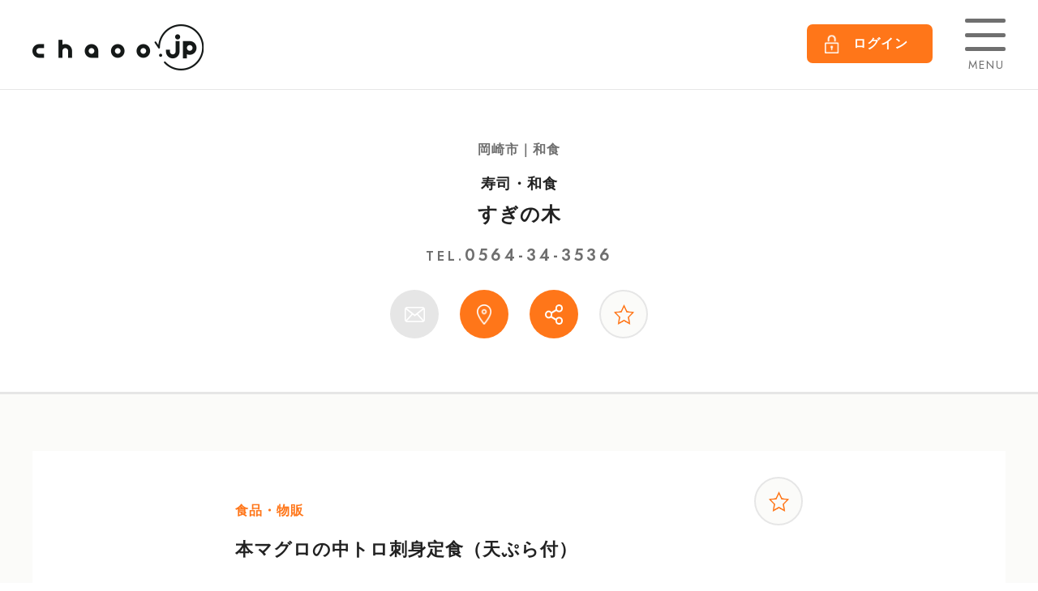

--- FILE ---
content_type: text/html; charset=UTF-8
request_url: https://chaoo.jp/gourmet/shop/suginoki/osusume/6682/
body_size: 6869
content:
<!DOCTYPE html>
<html lang="ja">
<head>
<meta charset="utf-8">
<meta name="viewport" content="width=device-width,initial-scale=1,user-scalable=1,maximum-scale=1">
    
<title>【おすすめ】和食なら岡崎市のすぎの木-本マグロの中トロ刺身定食（天ぷら付） | chaoo.jp</title>
<meta name="description" content="寿司・和食 すぎの木（岡崎市／和食）のおすすめメニュー 本マグロの中トロ刺身定食（天ぷら付）。お昼ご飯タイムでも夜ご飯タイムでもご注文ください。天候不順や仕入れ価格等で提供出来ない場合もあります。" />
<meta name="keywords" content="すぎの木,岡崎市,chaoo" />
<!--[if lt IE 9]>
<script src="http://html5shiv.googlecode.com/svn/trunk/html5.js"></script>
<![endif]-->
<!-- favicon-->
<link rel="icon" href="https://chaoo.jp/img/common/favicon.ico" sizes="any"><!-- 32×32 -->
<link rel="icon" href="https://chaoo.jp/img/common/icon.svg" type="image/svg+xml">
<link rel="apple-touch-icon" href="https://chaoo.jp/img/common/apple-touch-icon.png"><!-- 180×180 -->
<link rel="icon" type="image/png" href="https://chaoo.jp/img/common/favicon-192.png" sizes="192x192">
<link rel="icon" type="image/png" href="https://chaoo.jp/img/common/favicon-512.png" sizes="512x512">
<link rel="stylesheet" type="text/css" href="https://chaoo.jp/css/common.css">
<link rel="stylesheet" type="text/css" href="https://chaoo.jp/css/shop.css">
<script src="https://chaoo.jp/js/jquery-3.6.0.min.js"></script>
<script src="https://chaoo.jp/js/common.js"></script>

<script src="https://chaoo.jp/js/script.js"></script>
<!-- 解析タグの埋め込み  ============================ -->


<!-- Google Tag Manager -->
<script>(function(w,d,s,l,i){w[l]=w[l]||[];w[l].push({'gtm.start':
new Date().getTime(),event:'gtm.js'});var f=d.getElementsByTagName(s)[0],
j=d.createElement(s),dl=l!='dataLayer'?'&l='+l:'';j.async=true;j.src=
'https://www.googletagmanager.com/gtm.js?id='+i+dl;f.parentNode.insertBefore(j,f);
})(window,document,'script','dataLayer','GTM-TT3MH3K');</script>
<!-- End Google Tag Manager -->


<!-- Google Tag Manager (noscript) -->
<noscript><iframe src="https://www.googletagmanager.com/ns.html?id=GTM-TT3MH3K"
height="0" width="0" style="display:none;visibility:hidden"></iframe></noscript>
<!-- End Google Tag Manager (noscript) -->

<meta name="google-site-verification" content="ic0zD4_43Ym1b7kgxQsiiORGcajZlT1t4HwqKW1YMoM" />



</head>

<body class="preload">
<!-- wrapper start   /  ============================  -->
<div class="l-wrapper">
    
        <!-- header start   /  ============================  -->
    <header class="head">
        <div class="l-inner flex both">
            <p class="head-logo"><a href="https://chaoo.jp/"><img src="https://chaoo.jp/img/common/c-logo.png" alt="chaoo.jp" srcset="https://chaoo.jp/img/common/c-logo.png 1x , https://chaoo.jp/img/common/c-logo@2x.png 2x"></a></p >
            <div class="head-menu flex both">
                                                <p class="head-menu-login"><a href="https://chaoo.jp/member/login/"><span>ログイン</span></a></p>
                                <p class="is-hamburger"><span class="line"></span><span class="line"></span><span class="line"></span><span class="name">MENU</span></p>
            </div>
        </div>
    </header>


      <!-- nav start   /  ============================  -->

    <nav class="globalnav">
        <div class="globalnav-box">
            <h2 class="nav-logo"><a href="https://chaoo.jp/"><img src="https://chaoo.jp/img/common/c-logo.png" alt="chaoo.jp" srcset="https://chaoo.jp/img/common/c-logo.png 1x , https://chaoo.jp/img/common/c-logo@2x.png 2x"></a></h2>
            <p class="is-hamburger"><span class="line"></span><span class="line"></span><span class="line"></span></p>
            <h3 class="nav-title">会員機能</h3>
            <ul class="nav-link-list member">
                                                <li><a href="https://chaoo.jp/member/login/"><span class="sub">アカウントをお持ちのお客様</span>ログイン</a></li>
                <li><a href="https://chaoo.jp/member/guidance/"><span class="sub">まだ登録してない方はこちら</span>新規登録</a>
                </li>
                            </ul>
            <!-- ログイン後 >
            <h3 class="nav-title">会員機能</h3>
            <ul class="nav-link-list">
                <li><a href="member/mypage/index.html">マイページ</a></li>
                <li><a href="member/mypage/favorite-shop.html">お気に入りメニュー</a></li>
                <li><a href="member/mypage/favorite-shop.html">お気に入り店舗</a></li>
                <li><a href="member/mypage/history.html">閲覧履歴</a></li>
                <li><a href="member/mypage/profile.html">会員情報の確認・変更</a></li>
            </ul>-->
            <h3 class="nav-title">検索メニュー</h3>
            <ul class="nav-link-list">
                <li><a href="https://chaoo.jp/gourmet/search/menu/">メニューで探す</a></li>
                <li><a href="https://chaoo.jp/gourmet/search/shop/">お店を探す</a></li>
                <li><a href="https://chaoo.jp/gourmet/search/banquet/">宴会・パーティーを探す</a></li>
                <li><a href="https://chaoo.jp/gourmet/search/map/">マップで探す</a></li>
            </ul>
            <h3 class="nav-title">コンテンツ</h3>
            <ul class="nav-link-list">
                <li><a href="https://chaoo.jp/gourmet/contents/omisenews/">お店の新着情報</a></li>
                <li><a href="https://chaoo.jp/gourmet/contents/pickup/">ピックアップ</a></li>
                <li><a href="https://chaoo.jp/gourmet/contents/newopen/">ニューオープン</a></li>
                <li><a href="https://chaoo.jp/gourmet/contents/coupon/">会員限定クーポン</a></li>
                <li><a href="https://chaoo.jp/gourmet/contents/blog/"><span class="sub">chaoo.jpスタッフブログ</span>三河のおいしい推しグルメ</a></li>
            </ul>
            <h3 class="nav-title">サポート</h3>
            <ul class="nav-link-list">
                <li><a href="https://chaoo.jp/gourmet/info/about/">chaoo.jpって？</a></li>
                <li><a href="https://chaoo.jp/gourmet/info/jp-info/">chaoo.jpからのお知らせ</a></li>
                <li><a href="https://chaoo.jp/gourmet/info/contact/">chaoo.jpへのお問い合わせ</a></li>
                <li><a href="https://chaoo.jp/gourmet/info/faq/">よくある質問</a></li>
                <li><a href="https://chaoo.jp/gourmet/info/kiyaku/">利用規約</a></li>
                <li><a href="https://chaoo.jp/gourmet/info/privacy/">プライバシーポリシー</a></li>
                <li><a href="https://chaoo.jp/gourmet/info/sitemap/">サイトマップ</a></li>
                <li><a href="https://www.net-friends.co.jp/" target="_blank">運営会社</a></li>
            </ul>
            <h3 class="nav-title">飲食店様はこちら</h3>
            <ul class="nav-link-list">
                <li><a href="https://chaoo.jp/gourmet/owner/about/">掲載のご案内</a></li>
                <li><a href="https://chaoo.jp/gourmet/owner/form/">お申し込み</a></li>
            </ul>
            <ul class="flex both nav-sns">
                <li><a href="https://www.instagram.com/chaoo_jp/" target="_blank"><img src="https://chaoo.jp/img/common/sns-instagram.png" alt="Instagram"></a></li>
                                            </ul>
        </div>
        <div class="is-close"></div>
    </nav>
    <!-- ============================  /  nav end   -->

    
    <!-- main start  /  ============================  -->
    <div class="l-main">
        <!-- shop header start  /  ============================  -->
        <div class="shopHead">
            <div class="l-inner">
                <p class="shopHead-genre">岡崎市｜和食</p>
                <h1 class="shopHead-name"><span>寿司・和食</span><a href="https://chaoo.jp/gourmet/shop/suginoki/">すぎの木</a></h1>
                                <p class="shopHead-tel">TEL.<span>0564-34-3536</span></p>
                                <ul class="shopHead-icon flex">
                                        <li class="noclick">
                        <a href="https://chaoo.jp/gourmet/shop/suginoki/contact/" class="link">
                        <img src="https://chaoo.jp/img/shop/icon-mail-w.png" alt="お問合せ" class="pc_only">
                        <img src="https://chaoo.jp/img/shop/icon-mail-o.png" alt="お問合せ" class="sp_only">
                        </a>
                    </li>
                                        <li>                        <a href="tel:0564343536" class="link" onClick="telCount(345);">
                                                <img src="https://chaoo.jp/img/shop/icon-tel-w.png" alt="電話" class="pc_only">
                        <img src="https://chaoo.jp/img/shop/icon-tel-o.png" alt="電話" class="sp_only"></a>
                    </li>
                                                            <li>
                        <a href="https://www.google.com/maps/search/?api=1&query=34.949877,137.120876" target="_blank" class="link" onClick="mapCount('345');"><img src="https://chaoo.jp/img/shop/icon-map-w.png" alt="地図" class="pc_only">
                        <img src="https://chaoo.jp/img/shop/icon-map-o.png" alt="地図" class="sp_only">
                        </a>
                    </li>
                                        <li><a  href="#popup-share" class="link is-popup"><img src="https://chaoo.jp/img/shop/icon-share-w.png" alt="シェア" class="pc_only">
                        <img src="https://chaoo.jp/img/shop/icon-share-o.png" alt="シェア" class="sp_only"></a>
                    </li>
                    
                    <li>
                        <button class="shopF-icon shopfav is-popupMember" uid="345" mid=""></button>
                        <p class="text">保存しました</p>
                    </li>



                </ul>
            </div>


                        
        </div>
        <!-- ============================   / shop header end  -->
<!-- shop osusume start  /  ============================  -->
        
        <div class="c-bg-gray blank">
   
            <div class="l-inner">     
                <!-- shop osusume s start  /  ============================  -->
                <article class="shopOsusume-s c-bg-white c-mb8">
                    <div class="box">
                        <div class="shopOsusume-s-head">
                            <p class="genre">食品・物販</p>                            <h1 class="title">本マグロの中トロ刺身定食（天ぷら付）</h1>
                            <p class="price"><span>¥1,500</span>（税込）</p>
                            
                            <div class="icon">
                                <button class="shopF-icon sp-maru is-popupMember" mid="" osusume_id="6682" id="osusumefav"></button>
                                <p class="text">保存しました</p>
                            </div>
                        </div>
                        
                                                <div class="menu-slider">
                                                        <p class="c-thumb img"><img src="https://chaoo.jp/imgdb/g_osusume/s6682-1.jpg" alt=""></p>
                                                    </div>
                                                <p class="contents">お昼ご飯タイムでも夜ご飯タイムでもご注文ください。<br />
天候不順や仕入れ価格等で提供出来ない場合もあります。</p>                        
                                                <ul class="shopOsusume-s-tag flex">
                                                        <li><a href="https://chaoo.jp/gourmet/search/menu/?mode=search&tag=%E3%81%8A%E5%88%BA%E8%BA%AB&p=1">お刺身</a></li>
                                                        <li><a href="https://chaoo.jp/gourmet/search/menu/?mode=search&tag=%E5%AE%9A%E9%A3%9F&p=1">定食</a></li>
                                                        <li><a href="https://chaoo.jp/gourmet/search/menu/?mode=search&tag=%E5%92%8C%E9%A3%9F&p=1">和食</a></li>
                                                        <li><a href="https://chaoo.jp/gourmet/search/menu/?mode=search&tag=%E6%85%B6%E5%BC%94&p=1">慶弔</a></li>
                                                        <li><a href="https://chaoo.jp/gourmet/search/menu/?mode=search&tag=%E4%BC%9A%E5%B8%AD&p=1">会席</a></li>
                                                        <li><a href="https://chaoo.jp/gourmet/search/menu/?mode=search&tag=%E3%81%8A%E6%98%BC%E3%81%94%E9%A3%AF%E3%82%BF%E3%82%A4%E3%83%A0%E3%81%8B%E3%82%89%E5%A4%9C%E3%81%94%E9%A3%AF%E3%82%BF%E3%82%A4%E3%83%A0%E3%81%BE%E3%81%A7%E3%81%94%E6%B3%A8%E6%96%87%E3%81%A7%E3%81%8D%E3%81%BE%E3%81%99%E3%80%82&p=1">お昼ご飯タイムから夜ご飯タイムまでご注文できます。</a></li>
                                                    </ul>
                                            </div>
                </article>
                <!-- ============================   / shop osusume  end  -->
                
            </div>


            
                                                <article class="shopOsusume-link c-mb5 c-bg-white c-bg-box">                
                   <div class="l-inner">
                        
                                                <div class="contents">
                            <h2 class="ti-title-bdl blue">このお店の周辺エリアのおすすめ</h2>
                            <ul class="flex c-column4">
                                                                <li class="item">
                                    <a href="https://chaoo.jp/gourmet/shop/maruwa/osusume/11268/" class="c-block">
                                        <p class="c-thumb  po-img po-shadow">
                                        <img src="https://chaoo.jp/imgdb/g_osusume/s11268-1.jpg" alt="メニュー">
                                                                                </p>
                                        <div class="shopOsusume-list"> 
                                            <p class="genre">ランチ</p>
                                            <h3 class="title">汁なし台湾(まぜそば)</h3>
                                            <p class="price"><span>¥1,030</span>（税込）</p>
                                        </div>
                                    </a>
                                </li>
                                                                <li class="item">
                                    <a href="https://chaoo.jp/gourmet/shop/abarenbouchicken/osusume/7109/" class="c-block">
                                        <p class="c-thumb  po-img po-shadow">
                                        <img src="https://chaoo.jp/imgdb/g_osusume/s7109-1.jpg" alt="メニュー">
                                                                                </p>
                                        <div class="shopOsusume-list"> 
                                            <p class="genre">テイクアウト</p>
                                            <h3 class="title">からあげ(もも)</h3>
                                            <p class="price"><span>¥600～</span>（税込）</p>
                                        </div>
                                    </a>
                                </li>
                                                                <li class="item">
                                    <a href="https://chaoo.jp/gourmet/shop/waon/osusume/2372/" class="c-block">
                                        <p class="c-thumb  po-img po-shadow">
                                        <img src="https://chaoo.jp/imgdb/g_osusume/s2372-1.jpg" alt="メニュー">
                                                                                </p>
                                        <div class="shopOsusume-list"> 
                                            <p class="genre">ディナー</p>
                                            <h3 class="title">アイスクリームの天ぷら</h3>
                                            <p class="price"><span>¥550</span>（税込）</p>
                                        </div>
                                    </a>
                                </li>
                                                                <li class="item">
                                    <a href="https://chaoo.jp/gourmet/shop/jouhoku/osusume/10244/" class="c-block">
                                        <p class="c-thumb  po-img po-shadow">
                                        <img src="https://chaoo.jp/imgdb/g_osusume/s10244-1.jpg" alt="メニュー">
                                                                                </p>
                                        <div class="shopOsusume-list"> 
                                            <p class="genre">ディナー</p>
                                            <h3 class="title">タップマルシェ　クラフトビール</h3>
                                            <p class="price"><span>¥400～</span>（税込）</p>
                                        </div>
                                    </a>
                                </li>
                                                            </ul>
                        </div>
                                                                        <div class="contents">
                            <h2 class="ti-title-bdl blue"><!--同じジャンルのおすすめ-->その他のおすすめ</h2>
                            <ul class="flex c-column4">
                                                                <li class="item">
                                    <a href="https://chaoo.jp/gourmet/shop/toyotakenko/osusume/12220/" class="c-block">
                                        <p class="c-thumb  po-img po-shadow">
                                        <img src="https://chaoo.jp/imgdb/g_osusume/s12220-1.jpg" alt="メニュー">
                                                                                </p>
                                        <div class="shopOsusume-list"> 
                                            <p class="genre">食品・物販</p>
                                            <h3 class="title">カラダに優しい自然派スポーツドリンク エナジー</h3>
                                            <p class="price"><span>¥100～</span>（税込）</p>
                                        </div>
                                    </a>
                                </li>
                                                                <li class="item">
                                    <a href="https://chaoo.jp/gourmet/shop/tominosakanaya/osusume/8856/" class="c-block">
                                        <p class="c-thumb  po-img po-shadow">
                                        <img src="https://chaoo.jp/imgdb/g_osusume/s8856-1.jpg" alt="メニュー">
                                                                                </p>
                                        <div class="shopOsusume-list"> 
                                            <p class="genre">食品・物販</p>
                                            <h3 class="title">各種 鮮魚</h3>
                                            <p class="price"><span>¥500～</span>（税込）</p>
                                        </div>
                                    </a>
                                </li>
                                                                <li class="item">
                                    <a href="https://chaoo.jp/gourmet/shop/yoshinoya/osusume/5358/" class="c-block">
                                        <p class="c-thumb  po-img po-shadow">
                                        <img src="https://chaoo.jp/imgdb/g_osusume/s5358-2.jpg" alt="メニュー">
                                                                                </p>
                                        <div class="shopOsusume-list"> 
                                            <p class="genre">食品・物販</p>
                                            <h3 class="title">刈谷銘菓　勝成饅-かつなりまん-</h3>
                                            <p class="price"><span>¥215～</span>（税込）</p>
                                        </div>
                                    </a>
                                </li>
                                                                <li class="item">
                                    <a href="https://chaoo.jp/gourmet/shop/kitchen-kazu/osusume/12951/" class="c-block">
                                        <p class="c-thumb  po-img po-shadow">
                                        <img src="https://chaoo.jp/imgdb/g_osusume/s12951-1.jpg" alt="メニュー">
                                                                                </p>
                                        <div class="shopOsusume-list"> 
                                            <p class="genre">食品・物販</p>
                                            <h3 class="title">塩むすび</h3>
                                            <p class="price"><span>¥170</span>（税込）</p>
                                        </div>
                                    </a>
                                </li>
                                                            </ul>
                        </div>
                        
                    </div>
                </article>
                
                                                
                                
                                                
                <div class="c-mb3 c-googleads">
                <script async src="https://pagead2.googlesyndication.com/pagead/js/adsbygoogle.js?client=ca-pub-8985222613974504" crossorigin="anonymous"></script>
                <ins class="adsbygoogle"
                    style="display:block"
                    data-ad-format="autorelaxed"
                    data-ad-client="ca-pub-8985222613974504"
                    data-ad-slot="6803183359"></ins>
                <script>
                     (adsbygoogle = window.adsbygoogle || []).push({});
                </script>
                </div>
                
                
                <p><a href="https://chaoo.jp/gourmet/shop/suginoki/" class="btn-gray back">TOPに戻る</a></p>   
                
                        </div>


         <!-- ============================   / shop top end  -->
        <div class="c-bread" >
    <ul>
        <li><a href="https://chaoo.jp/gourmet/shop/suginoki/">TOP</a></li>
                                        <li><a href="https://chaoo.jp/gourmet/search/shop/?mode=search&area=1&p=1">岡崎市</a></li>
                                    <li><a href="https://chaoo.jp/gourmet/shop/suginoki/">すぎの木</a></li>

                                                                            <li>本マグロの中トロ刺身定食（天ぷら付）</li>
                        </ul>
</div>        <!-- ============================   / bread end  -->
        
    </div>
     <!-- ============================   / main end -->  

     <!-- footer start   /  ============================  -->
    <footer class="footer">
        <div class="l-inner flex both">
            <div class="footer-about">
                <h2 class="logo"><a href="index.html"><img src="https://chaoo.jp/img/common/c-logo.png" alt="chaoo.jp" srcset="https://chaoo.jp/img/common/c-logo.png 1x , https://chaoo.jp/img/common/c-logo.png 2x"></a></h2>
                <ul class="flex both footer-sns">
                    <li><a href="https://www.instagram.com/chaoo_jp/" target="_blank"><img src="https://chaoo.jp/img/common/sns-instagram.png" alt="Instagram"></a></li>
                                    </ul>
            </div>
            <div class="footer-nav">
                <div class="flex">
                    <div class="item is-pc_box">
                        <p class="footer-nav-parent"><a href="https://chaoo.jp/member/login/">会員機能</a></p>
                        <ul class="footer-nav-child">
                            <li><a href="https://chaoo.jp/member/mypage/">マイページ</a></li>
                            <li><a href="https://chaoo.jp/member/mypage/favorite-menu/">お気に入りメニュー</a></li>
                            <li><a href="https://chaoo.jp/member/mypage/favorite-shop/">お気に入り店舗</a></li>
                            <li><a href="https://chaoo.jp/member/mypage/favorite-coupon/">お気に入りクーポン</a></li>
                            <li><a href="https://chaoo.jp/member/mypage/history/">閲覧履歴</a></li>
                            <li><a href="https://chaoo.jp/member/mypage/profile/">会員情報の確認・変更</a></li>
                        </ul>
                    </div>
                    <div class="item is-pc_box">
                        <p class="footer-nav-parent">検索メニュー</p>
                        <ul class="footer-nav-child">
                            <li><a href="https://chaoo.jp/gourmet/search/menu/">メニューで探す</a></li>
                            <li><a href="https://chaoo.jp/gourmet/search/shop/">お店を探す</a></li>
                            <li><a href="https://chaoo.jp/gourmet/search/banquet/">宴会・パーティーを探す</a></li>
                            <li><a href="https://chaoo.jp/gourmet/search/map/">マップで探す</a></li>
                        </ul>
                    </div>  
                    <div class="item is-pc_box">
                         <p class="footer-nav-parent">コンテンツ</p>
                        <ul class="footer-nav-child">
                            <li><a href="https://chaoo.jp/gourmet/contents/omisenews/">お店の新着情報</a></li>
                            <li><a href="https://chaoo.jp/gourmet/contents/pickup/">ピックアップ</a></li>
                            <li><a href="https://chaoo.jp/gourmet/contents/newopen/">ニューオープン</a></li>
                            <li><a href="https://chaoo.jp/gourmet/contents/coupon/">会員限定クーポン</a></li>
                            <li><a href="https://chaoo.jp/gourmet/contents/blog/">推しグルメ</a></li>
                        </ul>
                    </div>
                    <div class="item is-pc_box">
                         <p class="footer-nav-parent">サポート</p>
                        <ul class="footer-nav-child sp_item">
                            <li><a href="https://chaoo.jp/gourmet/info/about/">chaoo.jpって？</a></li>
                            <li><a href="https://chaoo.jp/gourmet/info/jp-info/">chaoo.jpからのお知らせ</a></li>
                            <li><a href="https://chaoo.jp/gourmet/info/contact/">chaoo.jpへのお問い合わせ</a></li>
                            <li><a href="https://chaoo.jp/gourmet/info/faq/">よくある質問</a></li>
                            <li><a href="https://chaoo.jp/gourmet/info/kiyaku/">利用規約</a></li>
                            <li><a href="https://chaoo.jp/gourmet/info/privacy/">プライバシーポリシー</a></li>
                            <li><a href="https://chaoo.jp/gourmet/info/sitemap/">サイトマップ</a></li>
                            <li><a href="https://www.net-friends.co.jp/" target="_blank">運営会社</a></li>
                        </ul>
                    </div> 
                    <div class="item is-pc_box">
                        <p class="footer-nav-parent">飲食店様はこちら</p>
                        <ul class="footer-nav-child">
                            <li><a href="https://chaoo.jp/gourmet/owner/about/">掲載のご案内</a></li>
                            <li><a href="https://chaoo.jp/gourmet/owner/form/">お申し込み</a></li>
                        </ul>
                    </div> 
                    <div class="footer-nav-service item">
                        <p class="footer-nav-parent">関連サービス</p>
                        <ul class="footer-nav-child">
                            <li><a href="https://chaoo.jp/freepaper/">情報誌chaoo</a></li>
                                                         <li><a href="https://beautychaoo.jp/" target="_blank">BEAUTY chaoo</a></li>
                            <li><a href="https://burarin.net/" target="_blank">ぶらりん</a></li>
                        </ul>
                    </div>
                </div>
            </div>
        </div>
        <p class="copy"><small>&copy; NET FRIENDS INC.</small></p>
    </footer>



<!-- member start  ============================ -->
<div class="popup-item" id="popup-member">
    <div class="is-closeBack"></div>
    <div class="flex-center">
        <div class="popup-member-box">
            <p class="is-popupClose"></p>
            <h2 class="ti-back2 c-center" >会員限定機能です</h2>
            <div class="inner">
                <p>お気に入り登録をしておくと、マイページから登録したお店・メニューが確認できるようになります。<br>気になるお店・メニューがあったらお気に入り登録してみてください。</p>
                <ul class="flex both link">
                    <li><a href="https://chaoo.jp/member/login/" class="btn-orange">ログイン</a></li>
                    <li><a href="https://chaoo.jp/member/guidance/" class="btn-orange">新規会員登録</a></li>
                </ul>
            </div>
        </div>
    </div>
</div>
<!--  ============================ member end -->    <!-- ============================ footer end -->

            
    <div class="c-mb3 c-googleads">
    <script async src="https://pagead2.googlesyndication.com/pagead/js/adsbygoogle.js?client=ca-pub-8985222613974504" crossorigin="anonymous"></script>
    <ins class="adsbygoogle"
        style="display:block"
        data-ad-format="autorelaxed"
        data-ad-client="ca-pub-8985222613974504"
        data-ad-slot="6803183359"></ins>
    <script>
         (adsbygoogle = window.adsbygoogle || []).push({});
    </script>
    </div>
    
    


</div>
<!-- ============================  wrapper end -->
    
<!--shop share start  ============================ -->
<div class="popup-item" id="popup-share">
    <div class="is-closeBack"></div>
    <div class="flex-center sp_none">
        <div class="shopHead-icon-share">
            <p class="is-popupClose"></p>
            <h2 class="ti-black c-center" >この店舗をシェアする</h2>
            <ul class="flex">
                <li><a href="https://twitter.com/share?url=https://chaoo.jp/gourmet/shop/suginoki/osusume/6682/" target="_blank"><img src="https://chaoo.jp/img/common/share-twitter.png" alt="ツイッター"><p>Twitter</p></a></li>
                
                <li><a href="https://www.facebook.com/sharer/sharer.php?u=https://chaoo.jp/gourmet/shop/suginoki/osusume/6682/" target="_blank"><img src="https://chaoo.jp/img/common/share-facebook.png" alt="フェイスブック"><p>Facebook</p></a></li>
                
                <li><a href="https://timeline.line.me/social-plugin/share?url=https://chaoo.jp/gourmet/shop/suginoki/osusume/6682/" target="_blank"><img src="https://chaoo.jp/img/common/share-line.png" alt="ライン"><p>LINE</p></a></li>
                
                <li><a href="javascript:void(0)" onclick="doUrlCopy('https://chaoo.jp/gourmet/shop/suginoki/osusume/6682/')">
                    <img src="https://chaoo.jp/img/common/share-link.png" alt="リンクをコピー"><p>リンクをコピー</p></a>
                </li>
            </ul>
        </div>
    </div>
</div>


<!--  ============================ shop share end -->
<link rel="stylesheet" type="text/css" href="https://chaoo.jp/css/slider.css">
<script type="text/javascript" src="https://chaoo.jp/js/slick.min.js"></script>


<script type="text/javascript">

$(function(){
    var slick = $(".menu-slider").slick({
        arrows: false, infinite: true, fade:true,speed: 2000,
        dots:true, autoplay:true,waitForAnimate:false
    });    
});

</script>
<script type="text/javascript" src="https://chaoo.jp/js/telCount.js"></script>
<script type="text/javascript" src="https://chaoo.jp/js/script.js"></script>


<!-- wrapper end -->
<iframe src="https://chaoo.jp/heartbeat.php" width="0" height="0"></iframe>

</body>
</html>


--- FILE ---
content_type: text/html; charset=UTF-8
request_url: https://chaoo.jp/heartbeat.php
body_size: 59
content:

<html>
<head>
<meta HTTP-EQUIV="Refresh" CONTENT="5000" URL="https://chaoo.jp/login/heartbeat.php"/>
</head>
<body>
</body>
</html>


--- FILE ---
content_type: text/html; charset=utf-8
request_url: https://www.google.com/recaptcha/api2/aframe
body_size: 183
content:
<!DOCTYPE HTML><html><head><meta http-equiv="content-type" content="text/html; charset=UTF-8"></head><body><script nonce="SYuEIsuj5yFHJ1ay1rZ_Dg">/** Anti-fraud and anti-abuse applications only. See google.com/recaptcha */ try{var clients={'sodar':'https://pagead2.googlesyndication.com/pagead/sodar?'};window.addEventListener("message",function(a){try{if(a.source===window.parent){var b=JSON.parse(a.data);var c=clients[b['id']];if(c){var d=document.createElement('img');d.src=c+b['params']+'&rc='+(localStorage.getItem("rc::a")?sessionStorage.getItem("rc::b"):"");window.document.body.appendChild(d);sessionStorage.setItem("rc::e",parseInt(sessionStorage.getItem("rc::e")||0)+1);localStorage.setItem("rc::h",'1769485310570');}}}catch(b){}});window.parent.postMessage("_grecaptcha_ready", "*");}catch(b){}</script></body></html>

--- FILE ---
content_type: text/css
request_url: https://chaoo.jp/css/common.css
body_size: 10220
content:
html,body,div,span,applet,object,iframe,h1,h2,h3,h4,h5,h6,p,blockquote,pre,a,abbr,acronym,address,big,cite,code,del,dfn,em,img,ins,kbd,q,s,samp,small,strike,strong,sub,sup,tt,var,b,u,i,center,dl,dt,dd,ol,ul,li,fieldset,form,label,legend,table,caption,tbody,tfoot,thead,tr,th,td,article,aside,canvas,details,embed,figure,figcaption,footer,header,hgroup,menu,nav,output,ruby,section,summary,time,mark,audio,video{margin:0;padding:0;border:0;font-size:100%;font:inherit;vertical-align:baseline}article,aside,details,figcaption,figure,footer,header,hgroup,menu,nav,section{display:block}body{line-height:1}ol,ul{list-style:none}blockquote,q{quotes:none}blockquote:before,blockquote:after,q:before,q:after{content:'';content:none}table{border-collapse:collapse;border-spacing:0}@font-face{font-family:'Renner';font-style:normal;font-weight:200;src:url("../font/Renner-200.ttf") format("truetype"),url("../font/Renner-200.woff") format("woff"),url("../font/Renner-200.eot?") format("eot");font-display:swap}@font-face{font-family:'Renner';font-style:normal;font-weight:400;src:url("../font/Renner-400.ttf") format("truetype"),url("../font/Renner-400.woff") format("woff"),url("../font/Renner-400.eot?") format("eot");font-display:swap}@font-face{font-family:'Renner';font-style:normal;font-weight:600;src:url("../font/Renner-600.ttf") format("truetype"),url("../font/Renner-600.woff") format("woff"),url("../font/Renner-600.eot?") format("eot");font-display:swap}@font-face{font-family:'Caveat';font-style:normal;font-weight:300;src:url("../font/Caveat-Regular.ttf") format("truetype"),url("../font/Caveat-Regular.woff") format("woff"),url("../font/Caveat-Regular.eot?") format("eot");font-display:swap}@font-face{font-family:'Caveat';font-style:normal;font-weight:500;src:url("../font/Caveat-Bold.ttf") format("truetype"),url("../font/Caveat-Bold.woff") format("woff"),url("../font/Caveat-Bold.eot?") format("eot");font-display:swap}html{font-size:62.5%;-webkit-text-size-adjust:100%;box-sizing:border-box;-webkit-box-sizing:border-box}@media (max-width: 900px){html{font-size:50%}}*,*:before,*:after{box-sizing:inherit;-webkit-box-sizing:inherit}body{font-family:"Yu Gothic Medium", "游ゴシック Medium", YuGothic, "游ゴシック体", "ヒラギノ角ゴ ProN W3", Hiragino Kaku Gothic ProN, Arial, "メイリオ", Meiryo, sans-serif;font-weight:300;font-size:1.6rem;letter-spacing:0.1rem;line-height:1.8;color:#222;word-break:break-all}@media all and (-ms-high-contrast: none){body{font-family:"ヒラギノ角ゴ Pro W3","Hiragino Kaku Gothic Pro", "メイリオ",Meiryo,"ＭＳ Ｐゴシック","MS PGothic",sans-serif}}.preload *{-webkit-transition:none !important;transition:none !important}a{text-decoration:none;color:#222;transition:.3s;-webkit-transition:.3s}img{max-width:100%;vertical-align:bottom;height:auto;width:auto}.pc_only{display:inherit}@media (max-width: 640px){.pc_only{display:none}}.sp_only{display:none}@media (max-width: 640px){.sp_only{display:inherit}}.flex{display:-webkit-box;display:-moz-box;display:-ms-flexbox;display:-webkit-flex;display:flex;-webkit-flex-wrap:wrap;-moz-flex-wrap:wrap;-ms-flex-wrap:wrap;flex-wrap:wrap}.flex.both{-webkit-justify-content:space-between;-moz-justify-content:space-between;-ms-justify-content:space-between;justify-content:space-between;-ms-flex-pack:space-between}.flex-center{display:-webkit-box;display:-moz-box;display:-ms-flexbox;display:-webkit-flex;display:flex;-webkit-align-items:center;-moz-align-items:center;-ms-align-items:center;align-items:center;-webkit-justify-content:center;-moz-justify-content:center;-ms-justify-content:center;justify-content:center;-ms-flex-pack:center;-webkit-flex-direction:column;-moz-flex-direction:column;-ms-flex-direction:column;flex-direction:column}.is-fixed{position:fixed;height:100%;width:100%;top:0;left:0}.btn{display:block;margin:0 auto;max-width:300px;background:#5CC7C2;text-align:center;font-size:1.8rem;font-weight:600;padding:13px 0;color:#fff;border-radius:32.5px;position:relative;box-shadow:0px 5px 0 #B5B5B5;transition:.3s;border:2px solid #5CC7C2;-webkit-transition:.3s}.btn.more:before{position:absolute;content:"";top:50%;right:7%;width:12px;height:12px;border:2px solid;border-color:#fff #fff transparent transparent;transform:rotate(45deg);-webkit-transform:rotate(45deg);margin-top:-6px;border-width:2px}.btn.more:hover:before{border-top-color:#5CC7C2;border-right-color:#5CC7C2}.btn.bg-white{background:#fff;color:#5CC7C2;border:2px solid #5CC7C2}.btn.bg-white.more:before{border-top-color:#5CC7C2;border-right-color:#5CC7C2}.btn:hover{box-shadow:none;background:#fff;color:#5CC7C2;-webkit-transform:translate3d(0, 5px, 0);transform:translate3d(0, 5px, 0)}@media (max-width: 640px){.btn{max-width:inherit;width:92%;padding:10px 0;box-shadow:none}.btn:hover{-webkit-transform:none;transform:none}}.btn2{background:#fff;color:#FF7619;font-weight:600;outline:0;border:2px solid #FF7619;border-radius:5px;padding:13px 10px;font-size:1.6rem;max-width:300px;width:60%;display:block;margin:0 auto;text-align:center}.btn2:hover{background:#FF7619;color:#fff}@media (max-width: 640px){.btn2{width:80%}}.btn-orange,.btn-pink,.btn-gray{max-width:400px;width:94%;margin:0 auto;display:block;border:2px solid #FF7619;background:#FF7619;color:#fff;text-align:center;padding:15px 2%;font-weight:600;border-radius:8px;position:relative;font-size:1.8rem;box-shadow:0 0 4px rgba(181,181,181,0.2)}@media (max-width: 640px){.btn-orange,.btn-pink,.btn-gray{max-width:inherit;padding:12px 0;border-radius:5px}}.btn-orange:hover{background:#f8ac91;border:2px solid #f8ac91}.btn-pink{background:#ea5485;border-color:#ea5485}.btn-pink:hover{background:#fff;color:#ea5485}.btn-gray{background:#fff;border-color:#E6E6E6;color:#6F6F6F;text-align:center;padding:15px 2%}.btn-gray:hover{background:#E6E6E6}.btn-gray.back{padding-left:3%}.btn-gray.back:before{content:"";position:absolute;top:50%;left:12%;width:12px;height:12px;border:2px solid;border-color:transparent transparent #222 #222;transform:rotate(45deg);-webkit-transform:rotate(45deg);margin-top:-6px}@media (max-width: 640px){.btn-gray{max-width:inherit;padding:12px 0;border-radius:5px}.btn-gray.back{padding-left:2%}.btn-gray.back:before{left:6%}}.btn-keep{display:block;background:#FF7619;border:2px solid #FF7619;max-width:550px;color:#fff;padding:25px 0;border-radius:8px;font-size:1.8rem;font-weight:600;width:100%;margin:0 auto;transition:.3s;-webkit-transition:.3s}.btn-keep.is-keep{background:#fff;color:#FF7619;border:2px solid #B5B5B5}.btn-keep.is-keep span{display:none}.btn-keep.is-keep:before{content:"★ お気に入りのお店に登録済み"}@media (max-width: 640px){.btn-keep{padding:18px 0;font-size:1.7rem;border-radius:5px}}.btn-list li{width:48%}.btn-list li a{width:100%}input,textarea,select{box-sizing:border-box;-moz-box-sizing:border-box;-webkit-box-sizing:border-box;-webkit-appearance:none;appearance:none;max-width:100%;font-family:"Yu Gothic Medium", "游ゴシック Medium", YuGothic, "游ゴシック体", "ヒラギノ角ゴ ProN W3", Hiragino Kaku Gothic ProN, Arial, "メイリオ", Meiryo, sans-serif;font-weight:300}input[type="reset"],input[type="submit"]{-webkit-appearance:button;appearance:button}.fo-text,.fo-text2,.fo-area{border-radius:8px;background:#F6F6F6;border:1px solid #E6E6E6;width:100%;padding:10px 2%;cursor:pointer;font-size:1.6rem;background:#fff}.fo-text::placeholder,.fo-text2::placeholder,.fo-area::placeholder{color:#B5B5B5}.fo-text:focus,.fo-text2:focus,.fo-area:focus{border-color:#B5B5B5;outline:0}@media (max-width: 640px){.fo-text,.fo-text2,.fo-area{border-radius:5px}}.fo-text2{padding:13px 2%}@media (max-width: 640px){.fo-text2{padding:15px 2%}}.fo-area,.fo-area-bg{resize:vertical}.fo-text-bg,.fo-area-bg{border-radius:5px;background:#F6F6F6;border:2px solid #E6E6E6;width:100%;padding:10px 3%;cursor:pointer;font-weight:600;font-size:1.6rem}.fo-text-bg::placeholder,.fo-area-bg::placeholder{color:#B5B5B5}.fo-text-bg:focus,.fo-area-bg:focus{border-color:#B5B5B5;outline:0}@media (max-width: 640px){.fo-text-bg,.fo-area-bg{border-radius:5px}}.fo-text-bg.size2{width:45%}.fo-area{resize:vertical}.fo-number{display:-webkit-box;display:-moz-box;display:-ms-flexbox;display:-webkit-flex;display:flex;-webkit-align-items:center;-moz-align-items:center;-ms-align-items:center;align-items:center}.fo-number .fo-text-bg{width:28%}.fo-number span{width:8%;display:block;text-align:center}.fo-radio1-input{display:none;white-space:nowrap}.fo-radio1-input.size1+label{display:block}.fo-radio1-input+label{font-weight:600;padding:0 0 0 26px;position:relative;display:inline-block;margin:1% 15px 1% 0}.fo-radio1-input+label::before{content:"";display:block;position:absolute;top:4px;left:0;width:20px;height:20px;border:1px solid #E6E6E6;background:#fff;border-radius:50%}.fo-radio1-input:checked+label:after{content:"";display:block;position:absolute;top:9px;left:5px;width:10px;height:10px;background:#FF7619;border-radius:50%}@media (max-width: 900px){.fo-radio1-input+label{padding-left:22px}.fo-radio1-input+label::before{top:4px;width:16px;height:16px}.fo-radio1-input:checked+label:after{top:7px;left:3px}}.fo-check-free{padding-left:25px;margin-top:-1%}@media (max-width: 640px){.fo-check-free{margin-top:-3%}}.fo-check1-input{display:none}.fo-check1-input+span{padding-left:25px;position:relative;display:inline-block;margin:0 2% 2% 0}.fo-check1-input+span:before{content:"";display:block;position:absolute;top:6px;left:0;width:16px;height:16px;background:#fff;border:1px solid #E6E6E6}.fo-check1-input+.size1{width:100%}.fo-check1-input:checked+span:after{content:"";display:block;position:absolute;top:6px;left:5px;width:7px;height:14px;transform:rotate(40deg);-webkit-transform:rotate(40deg);border-bottom:3px solid #FF7619;border-right:3px solid #FF7619}@media (max-width: 900px){.fo-check1-input+span:before{top:3px}.fo-check1-input:checked+span:after{top:3px}}@media (max-width: 640px){.fo-check1-input+span{display:block;margin:0 0 5%;width:100%}}.fo-check2-input{display:none}.fo-check2-input.main:checked+span{border-color:#ffede1;background:#ffede1;color:#ba551c}.fo-check2-input.main:checked+span:after{border-bottom-color:#ba551c;border-right-color:#ba551c}.fo-check2-input+span{padding:4px 40px 4px 30px;position:relative;display:inline-block;margin:0 1% 1.5% 0;border:1px solid #E6E6E6;border-radius:30px;font-weight:600;font-size:1.4rem}.fo-check2-input:checked+span{border-color:#DBF3F1;background:#DBF3F1;color:#1e9592}.fo-check2-input:checked+span:after{content:"";display:block;position:absolute;top:50%;left:14px;width:7px;height:12px;margin-top:-7.5px;transform:rotate(40deg);-webkit-transform:rotate(40deg);border-bottom:2.5px solid #1e9592;border-right:2.5px solid #1e9592}@media (max-width: 640px){.fo-check2-input+span{margin:0 0.5% 3%;width:48%;letter-spacing:0;white-space:nowrap;font-size:1.5rem;padding:6px 2% 6px 20px}.fo-check2-input:checked+span:after{border-bottom-width:1.5px;border-right-width:1.5px;left:10px;width:6px;height:9px;margin-top:-6px}}.fo-btn{background:#FF7619;color:#fff;font-weight:600;outline:0;border:2px solid #FF7619;border-radius:5px;padding:13px 10px;font-size:1.6rem;max-width:300px;width:60%}.fo-btn.gray{background:#B5B5B5;border:2px solid #B5B5B5;width:35%}.fo-btn.gray:hover{background:#fff;color:#B5B5B5}.fo-btn:hover{background:#fff;color:#FF7619}@media (max-width: 640px){.fo-btn{width:100%;max-width:inherit}.fo-btn.gray{width:100%}}.fo-btn2{margin-top:10px;display:block;border:0;outline:0;font-weight:600;padding:8px 0;width:160px;font-size:1.4rem;border-radius:20px;background:#FF7619;color:#fff}.fo-select-order{position:relative;width:180px}.fo-select-order:after{content:"";position:absolute;top:50%;right:15px;margin-top:-6px;width:10px;height:10px;border:2px solid;border-color:transparent #FF7619 #FF7619 transparent;transform:rotate(45deg);-webkit-transform:rotate(45deg);border-width:2px}.fo-select-order.sub:after{border-color:transparent #5CC7C2 #5CC7C2 transparent}.fo-select-order select{font-size:1.4rem;width:180px;padding:15px 24px;border:none;background:#F6F6F6;color:#000;font-weight:600;border-radius:30px}.fo-select-order select:focus{outline:0}@media (max-width: 900px){.fo-select-order{width:130px}.fo-select-order.area{width:150px}.fo-select-order.area:after{width:8px;height:8px}.fo-select-order.area select{width:150px}.fo-select-order select{padding:12px 24px;width:130px}}.fo-select{position:relative}.fo-select.sub:before{border-color:transparent #5CC7C2 #5CC7C2 transparent}.fo-select.sub select:focus{border-color:#5CC7C2}.fo-select:before{content:"";position:absolute;top:50%;right:10px;width:12px;height:12px;border:2px solid;border-color:transparent #FF7619 #FF7619 transparent;transform:rotate(45deg);-webkit-transform:rotate(45deg);margin-top:-8px}.fo-select select{width:100%;padding:15px 3%;cursor:pointer;font-size:1.6rem;border-radius:8px;background:#fff;color:#6F6F6F;border:1px solid #E6E6E6;font-weight:600}.fo-select select :disabled{color:#E6E6E6}.fo-select select:focus{border:1px solid #FF7619;outline:0}.fo-select option::hover{background:#ffede1}@media (max-width: 640px){.fo-select select{border-radius:5px;padding:15px 12px}.fo-select:before{right:8px;width:10px;height:10px;margin-top:-6px}}.fo-select-bg{position:relative;width:240px;display:inline-block}.fo-select-bg:after{content:"";position:absolute;top:50%;right:15px;margin-top:-6px;width:10px;height:10px;border:2px solid;border-color:transparent #FF7619 #FF7619 transparent;transform:rotate(45deg);-webkit-transform:rotate(45deg);border-width:2px}.fo-select-bg select{font-size:1.6rem;width:240px;padding:15px 5%;border:none;background:#F6F6F6;border:2px solid #E6E6E6;color:#000;font-weight:600;border-radius:5px}.fo-select-bg select:focus{outline:0}@media (max-width: 900px){.fo-select-bg{width:200px}.fo-select-bg:after{width:8px;height:8px}.fo-select-bg select{padding:12px 24px;width:200px}}@media (max-width: 640px){.fo-select-bg.s1{width:100%}.fo-select-bg.s1 select{padding:12px 3%;width:100%}}.fo-img{border-radius:25px;border:2px solid #FF7619;background:#FF7619;color:#fff;max-width:200px;width:100%;padding:6px 0;text-align:center;display:block;font-weight:600;font-size:1.4rem}.fo-img input{display:none}.fo-img:hover{color:#FF7619;background:#fff}.fo-btn-list{max-width:500px;margin:0 auto;-webkit-justify-content:center;-moz-justify-content:center;-ms-justify-content:center;justify-content:center;-ms-flex-pack:center}.fo-btn-list .fo-btn.gray{margin-right:5%}@media (max-width: 640px){.fo-btn-list{-webkit-flex-direction:column-reverse;-moz-flex-direction:column-reverse;-ms-flex-direction:column-reverse;flex-direction:column-reverse}.fo-btn-list .fo-btn{margin-bottom:30px}.fo-btn-list .fo-btn.gray{margin-right:0}}.fo-pass{position:relative}.fo-pass-eye{cursor:pointer;opacity:0;position:absolute;z-index:3;right:5px;top:50%;margin-top:-15px;width:30px;height:30px}.fo-pass-eye+.icon{background:url(../img/common/icon-eye.png) no-repeat center center;background-size:contain;position:absolute;content:'';z-index:2;display:block;width:26px;height:26px;right:10px;top:50%;margin-top:-13px}@media (max-width: 640px){.fo-pass-eye{width:26px;height:26px;margin-top:-13px}.fo-pass-eye+.icon{width:22px;height:22px;margin-top:-11px}}.li-style.check li{position:relative;padding-left:35px;font-weight:600;margin-bottom:3%;line-height:1.4}.li-style.check li:before,.li-style.check li:after{content:"";position:absolute;left:5px}.li-style.check li:before{width:18px;height:18px;top:2.5px;background:#FF7619;border-radius:50%}.li-style.check li:after{top:7px;left:9px;width:10px;height:6px;border-left:2px solid #fff;border-bottom:2px solid #fff;transform:rotate(-45deg);-webkit-transform:rotate(-45deg)}.li-style.square li{position:relative;padding-left:1.8rem;margin-bottom:1%;line-height:1.4}.li-style.square li:before{content:"■";position:absolute;left:0}@media (max-width: 900px){.li-style.check li{padding-left:30px}.li-style.check li:before{width:16px;height:16px;top:1px}.li-style.check li:after{width:9px;height:6px;left:8.5px;top:5px}}.ta-table1{width:100%;margin:0 auto}.ta-table1 th{text-align:left;vertical-align:middle;width:26%;padding:3% 5%;border-bottom:1px solid #B5B5B5}.ta-table1 td{width:66%;padding:3% 2%;border-bottom:1px solid #B5B5B5}.ta-table1 tr:last-of-type th,.ta-table1 tr:last-of-type td{border-bottom:0}@media (max-width: 640px){.ta-table1 td,.ta-table1 th{display:block;width:100%;border:none}.ta-table1 th{background:#E6E6E6;text-align:left;padding:5px 3%;font-size:1.4rem}.ta-table1 td{padding:3% 0;margin-bottom:2%}}.ta-table2{font-weight:600;width:100%}.ta-table2 th{width:25%;padding:2% 2% 2% 4%;text-align:left;background:#E6E6E6;border-bottom:2px solid #fff}.ta-table2 td{width:75%;padding:2% 2% 2% 4%;border-bottom:2px solid #E6E6E6}.ta-table2 tr:last-of-type th,.ta-table2 tr:last-of-type td{border-bottom:0}@media (max-width: 640px){.ta-table2 th,.ta-table2 td{display:block;width:100%}.ta-table2 th{font-size:1.4rem;background:#E6E6E6;padding:2px 2%}.ta-table2 td{padding:2% 0;margin-bottom:10px;border-bottom:0}}.ta-table3{width:100%}.ta-table3 th{vertical-align:middle;width:35%;padding:3% 0;text-align:left;font-weight:600;border-bottom:1px solid #E6E6E6}.ta-table3 th.top{vertical-align:top;padding-top:3%}.ta-table3 td{width:65%;padding:3% 0 3%;border-bottom:1px solid #E6E6E6}.ta-table3 tr:last-child th,.ta-table3 tr:last-child td{border-bottom:0}@media (max-width: 640px){.ta-table3 th,.ta-table3 td{display:block;width:100%}.ta-table3 td{border-bottom:0;margin-bottom:15px;padding-top:15px}.ta-table3 th{padding:10px 1%;border-top:1px solid #E6E6E6}.ta-table3 th.top{vertical-align:middle;padding:10px 1%}.ta-table3 tr:last-child td{margin-bottom:0}.ta-table3 tr:last-child th{border-bottom:1px solid #E6E6E6}}.ti-title-bdl{border-left:5px solid #FF7619;font-size:2rem;line-height:1.4;font-weight:600;padding:3px 0 3px 3%;margin-bottom:5%}.ti-title-bdl span{font-family:'Renner';font-weight:400;font-size:1.4rem;display:inline-block;color:#FF7619;margin-left:3%;letter-spacing:0.4rem}.ti-title-bdl.blue,.ti-title-bdl.sub{border-left-color:#5CC7C2}@media (max-width: 640px){.ti-title-bdl{font-size:1.9rem;border-left-width:4px;padding:1px 0 1px 3%;margin-bottom:30px}}.ti-title-bdb{text-align:center;font-size:2.2rem;font-weight:600;margin-bottom:8%}.ti-title-bdb:after{content:"";width:60px;height:4px;background:#FF7619;display:block;margin:3% auto 0}@media (max-width: 640px){.ti-title-bdb{font-size:2rem}.ti-title-bdb:after{width:50px;height:3px}}.ti-en{text-align:center;font-weight:600;font-size:1.4rem;margin-bottom:5%}.ti-en span{font-family:'Renner';font-weight:400;font-size:3.2rem;color:#FF7619;display:block;letter-spacing:1rem;text-indent:1rem}@media (max-width: 640px){.ti-en{margin-bottom:30px}.ti-en span{font-size:2.4rem;letter-spacing:0.6rem}}.ti-en2{font-weight:600;font-size:1.4rem;margin-bottom:5%;color:#6F6F6F}.ti-en2:first-letter{color:#FF7619}.ti-en2 span{color:#222;margin-right:1.4rem;font-family:'Renner';font-weight:400;font-size:2.6rem;letter-spacing:0.4rem}@media (max-width: 640px){.ti-en2{margin-bottom:20px}.ti-en2 span{font-size:2.4rem}}.ti-en3{text-align:center;font-size:1.4rem;font-weight:600;letter-spacing:0.5rem;text-indent:0.5rem;margin-bottom:6%;color:#6F6F6F}.ti-en3:after{content:"";display:block;margin:20px auto 0;width:2px;background:#FF7619;height:36px}.ti-en3 span{color:#E6E6E6;font-family:'Renner';letter-spacing:1.2rem;display:block;text-indent:1.2rem;font-size:4.4rem}@media (max-width: 640px){.ti-en3{margin-bottom:30px}.ti-en3:after{height:26px;margin-top:15px}.ti-en3 span{letter-spacing:0.8rem;text-indent:0.8rem;font-size:3rem}}.ti-black-page{letter-spacing:0.7rem;color:#6F6F6F;font-weight:600;font-size:2rem;margin:3% 0 8%}@media (max-width: 900px){.ti-black-page{margin:5% 0 8%}}@media (max-width: 640px){.ti-black-page{margin:10px 0 40px}}.ti-blue{margin-bottom:5%;color:#5CC7C2;font-weight:600;font-size:2rem}@media (max-width: 640px){.ti-blue{font-size:1.8rem}}.ti-black,.ti-black2{color:#000;font-weight:600;font-size:1.8rem}.ti-black2{font-size:2rem;margin-bottom:1%}@media (max-width: 640px){.ti-black2{margin-bottom:3%;font-size:1.9rem}}.ti-orange{margin-bottom:3%;color:#FF7619;font-weight:600;font-size:1.8rem}.ti-back2{background:#FF7619;padding:12px 3%;font-size:1.6rem;border-radius:4px;letter-spacing:.4rem;color:#fff;margin-bottom:5%}@media (max-width: 640px){.ti-back2{margin-bottom:30px;padding:10px 4%}}.ti-back{font-weight:bold;font-size:2.2rem;padding:35px 0}.ti-back span{display:block;width:94%;max-width:1100px;margin:0 auto;position:relative;padding-left:80px}.ti-back span:before,.ti-back span:after{content:"";position:absolute;top:50%;left:0}.ti-back span:before{width:60px;height:60px;margin-top:-30px;background:#fff;border-radius:50%}.ti-back span:after{width:40px;height:40px;margin:-20px 0 0 10px;background-size:contain;background-position:center center;background-repeat:no-repeat}.ti-back .menu:after{background-image:url(../img/gourmet/icon-menu-o.png)}.ti-back .shop:after{background-image:url(../img/gourmet/icon-shop-b.png)}.ti-back .banquet:after{background-image:url(../img/gourmet/icon-banquet-b.png)}.ti-back .map:after{background-image:url(../img/gourmet/icon-map-b.png)}.ti-back.main{background:#ffede1;color:#ba551c}.ti-back.sub{background:#DBF3F1;color:#1e9592}@media (max-width: 900px){.ti-back{padding:25px 0}}@media (max-width: 640px){.ti-back{font-size:1.9rem;padding:18px 0}.ti-back span{padding-left:55px}.ti-back span:before{width:40px;height:40px;margin-top:-20px}.ti-back span:after{width:26px;height:26px;margin:-13px 0 0 7px}}.ti-tagTitle{font-weight:600;padding:0 50px;font-size:1.8rem;line-height:1.4;display:inline-block;background:linear-gradient(transparent 60%, #ebc8e8 60%);position:relative;margin-bottom:3%}.ti-tagTitle:before{content:"";position:absolute;left:10px;top:50%;width:33px;height:35px;margin-top:-17.5px;background:url(../img/gourmet/icon-tag.png) no-repeat center center;background-size:contain}@media (max-width: 640px){.ti-tagTitle{padding:0 25px 0 50px}}.ti-fukidashi{text-align:center;color:#000;font-weight:600;font-size:1.4rem;padding:2% 0;margin-bottom:1%}.ti-fukidashi span{display:inline-block;position:relative}.ti-fukidashi span:before,.ti-fukidashi span:after{content:"";position:absolute;top:50%;margin-top:-13px;width:2px;height:26px;background:#000}.ti-fukidashi span:before{left:-10%;transform:rotate(-25deg);-webkit-transform:rotate(-25deg)}.ti-fukidashi span:after{right:-10%;transform:rotate(25deg);-webkit-transform:rotate(25deg)}@media (max-width: 640px){.ti-fukidashi{font-size:1.5rem;margin-bottom:2%}.ti-fukidashi span:before{left:-30px}.ti-fukidashi span:after{right:-30px}}.po-img{border-radius:10px;overflow:hidden;box-shadow:0 0 4px rgba(181,181,181,0.1)}@media (max-width: 640px){.po-img{border-radius:5px}}.po-shadow,.fo-check1-input+span:before{box-shadow:0 0 4px rgba(181,181,181,0.2)}.po-hissu{background:#FF7619;font-size:1.4rem;color:#fff;display:inline-block;width:55px;line-height:1;padding:4px 0;text-align:center;border-radius:12px;margin-left:3%;vertical-align:middle}.po-note{font-size:1.4rem;margin-top:5px;color:#FF7619}.po-privacy{text-align:center;margin-bottom:10%;font-weight:600;line-height:2}.po-privacy a{text-decoration:underline}.po-privacy a:hover{text-decoration:none}.popup-item{position:fixed;z-index:10001;top:0;left:0;width:100%;height:100vh;display:none;-webkit-backface-visibility:hidden;backface-visibility:hidden}.popup-item .flex-center{height:100%}@media (max-width: 640px){.popup-item .flex-center.sp_none{display:block}}#popup-detail{overflow-y:auto}.is-closeBack{position:fixed;top:0;left:0;width:100%;height:100vh;z-index:99;background:rgba(181,181,181,0.5)}.is-popupClose{cursor:pointer;position:absolute;margin:-45px 1% 0 0;top:0;right:0;width:40px;height:40px}.is-popupClose:before,.is-popupClose:after{content:"";position:absolute;top:50%;left:0;background:#fff;width:30px;height:3px;border-radius:3px;transform:rotate(45deg);-webkit-transform:rotate(45deg)}.is-popupClose:after{left:14px;margin-top:-14px;width:3px;height:30px}.popup-member-box{background:#fff;position:relative;z-index:100;border-radius:8px;max-width:600px;border:2px solid #FF7619;width:96%;line-height:2}.popup-member-box .ti-back2{border-radius:4px 4px 0 0;font-size:2rem;margin-bottom:0;font-weight:600}.popup-member-box .inner{padding:5%}.popup-member-box .link{margin-top:3%}.popup-member-box .link li{width:48%}.popup-member-box .btn-orange{width:100%;font-size:1.6rem}@media (max-width: 640px){.popup-member-box .inner{padding:25px 5%}.popup-member-box .link{margin-top:15px}}.head{padding:30px 0 23px;border-bottom:1px solid #E6E6E6;position:fixed;width:100%;background:#fff;z-index:9998;transition:.3s;-webkit-transition:.3s}.head .l-inner{position:relative}@media (max-width: 900px){.head{padding:20px 0 15px}.head .flex{-webkit-align-items:center;-moz-align-items:center;-ms-align-items:center;align-items:center}}@media (max-width: 640px){.head{padding:10px 0 8px}}@media (max-width: 900px){.head-logo{width:180px}}@media (max-width: 640px){.head-logo{width:130px}}.head-menu{width:245px}@media (max-width: 640px){.head-menu{width:95px}}.head-menu-login{width:155px}.head-menu-login.is-mypage a{padding:10px 0 10px 52px}.head-menu-login.is-mypage a:before{background-image:url(../img/common/icon-mypage.png)}.head-menu-login a{padding:10px 0 10px 57px;display:block;background:#FF7619;color:#fff;font-weight:600;border-radius:7px;position:relative}.head-menu-login a:hover{background:#f8ac91}.head-menu-login a:before{content:"";position:absolute;top:50%;left:22px;width:18px;height:23px;background:url(../img/common/icon-key.png) no-repeat center center;background-size:contain;margin-top:-11.5px}@media (max-width: 640px){.head-menu-login{width:36px}.head-menu-login.is-mypage a{padding:0}.head-menu-login a{height:36px;padding:0}.head-menu-login a:before{width:100%;height:20px;left:0;margin:-10px auto 0}.head-menu-login span{display:none}}.footer{background:#E6E6E6;padding:100px 0 50px}.footer .copy{margin-top:100px;text-align:center;font-size:1.2rem}@media (max-width: 900px){.footer{padding:40px 0 30px}.footer .copy{margin-top:40px}}@media (max-width: 640px){.footer .copy{margin-top:20px}}.footer-about{width:15%;max-width:178px}.footer-about .logo{width:100%}.footer-about .logo img{width:100%}.footer-about .logo a{display:block}@media (max-width: 900px){.footer-about{width:100%;max-width:inherit;margin-bottom:40px}.footer-about .logo{max-width:200px;margin:0 auto;text-align:center}}@media (max-width: 640px){.footer-about{margin-bottom:30px}.footer-about .logo{width:45%;margin:0 auto}}.footer-sns{max-width:85px;width:100%;margin:25px auto 0 0}.footer-sns li{width:30px}@media (max-width: 900px){.footer-sns{margin:25px auto 0}}.footer-nav{width:78%;max-width:940px;position:relative;font-size:1.2rem;font-weight:600;color:#6F6F6F}.footer-nav a{color:#6F6F6F;white-space:nowrap;letter-spacing:0}.footer-nav .item{display:inline-block;margin:0 4% 0 0}.footer-nav .item:last-of-type{margin-right:0}@media (max-width: 900px){.footer-nav{width:100%;margin:0 auto;max-width:670px;padding-bottom:100px}.footer-nav .item{width:20%;margin:0 2%}}@media (max-width: 640px){.footer-nav{width:100%;padding-bottom:80px;text-align:center}.footer-nav .flex{max-width:350px;margin:0 auto;-webkit-justify-content:center;-moz-justify-content:center;-ms-justify-content:center;justify-content:center;-ms-flex-pack:center}.footer-nav .item{display:inline-block;width:auto;margin:0;display:-webkit-box;display:-moz-box;display:-ms-flexbox;display:-webkit-flex;display:flex;-webkit-flex-wrap:wrap;-moz-flex-wrap:wrap;-ms-flex-wrap:wrap;flex-wrap:wrap;-webkit-justify-content:center;-moz-justify-content:center;-ms-justify-content:center;justify-content:center;-ms-flex-pack:center}}.footer-nav-parent{margin-bottom:10px;display:inline-block;font-size:1.4rem;letter-spacing:0}@media (max-width: 640px){.footer-nav-parent{display:none}}.footer-nav-child li{padding-left:12px;position:relative;margin-bottom:10px}.footer-nav-child li a{letter-spacing:-0.5px}.footer-nav-child li:before{content:"";position:absolute;top:50%;left:0;width:8px;height:1px;background:#222}@media (max-width: 640px){.footer-nav-child{display:none}.footer-nav-child.sp_item{display:block}.footer-nav-child.sp_item li{display:inline-block;padding:0 5px;line-height:1.5;letter-spacing:-0.1rem;border-left:1px solid #E6E6E6;margin-bottom:10px}.footer-nav-child.sp_item li:before{content:none}.footer-nav-child.sp_item li:first-child{border-left:0}}@media (max-width: 640px){.footer-nav-service.item{position:absolute;padding:20px 0;bottom:0;width:100%;margin:0 auto;left:0;border-top:1px solid #B5B5B5}.footer-nav-service.item .footer-nav-parent{display:none}.footer-nav-service.item .footer-nav-child{display:-webkit-box;display:-moz-box;display:-ms-flexbox;display:-webkit-flex;display:flex;-webkit-justify-content:center;-moz-justify-content:center;-ms-justify-content:center;justify-content:center;-ms-flex-pack:center}.footer-nav-service.item .footer-nav-child li{padding:0 10px;margin:0;letter-spacing:0;text-align:center;line-height:1.4;border-left:1px solid #B5B5B5}.footer-nav-service.item .footer-nav-child li a{font-size:1.2rem}.footer-nav-service.item .footer-nav-child li:first-child{border-left:0}.footer-nav-service.item .footer-nav-child li:before{content:none}}.is-hamburger{position:absolute;top:50%;margin-top:-35.5px;right:0;display:block;width:50px;height:65px;z-index:10;transition:all .6s;-webkit-transition:all .6s;cursor:pointer;z-index:9999}.is-hamburger .line{transition:all .3s;-webkit-transition:all .3s;position:absolute;left:0;margin:0 auto;width:100%;height:5px;display:block;background-color:#6F6F6F;border-radius:2px}.is-hamburger .line:nth-of-type(1){top:0}.is-hamburger .line:nth-of-type(2){top:18px}.is-hamburger .line:nth-of-type(3){top:35px}.is-hamburger .name{position:absolute;color:#6F6F6F;width:100%;text-align:center;bottom:0;font-size:1.4rem;display:block;font-family:'Renner';font-weight:400;letter-spacing:.2rem;line-height:1;text-indent:.2rem}@media (max-width: 900px){.is-hamburger{height:34px;width:46px;margin-top:-17px;margin-right:6px}.is-hamburger .line{height:4px}.is-hamburger .line:nth-of-type(2){top:14.5px}.is-hamburger .line:nth-of-type(3){top:30px}.is-hamburger .name{display:none}}@media (max-width: 640px){.is-hamburger{height:25px;width:32px;margin-top:-12.5px}.is-hamburger .line{height:3px}.is-hamburger .line:nth-of-type(2){top:11px}.is-hamburger .line:nth-of-type(3){top:22px}}.is-hamburger.is-active .line:nth-of-type(1){-webkit-transform:translateY(17px) rotate(-45deg);transform:translateY(17px) rotate(-45deg)}.is-hamburger.is-active .line:nth-of-type(2){left:50%;opacity:0;-webkit-animation:active-menu-bar02 .8s forwards;animation:active-menu-bar02 .8s forwards}.is-hamburger.is-active .line:nth-of-type(3){-webkit-transform:translateY(-17px) rotate(45deg);transform:translateY(-17px) rotate(45deg)}@media (max-width: 900px){.is-hamburger.is-active .line:nth-of-type(1){-webkit-transform:translateY(15px) rotate(-45deg);transform:translateY(15px) rotate(-45deg)}.is-hamburger.is-active .line:nth-of-type(3){-webkit-transform:translateY(-15px) rotate(45deg);transform:translateY(-15px) rotate(45deg)}}@media (max-width: 640px){.is-hamburger.is-active .line:nth-of-type(1){-webkit-transform:translateY(11px) rotate(-45deg);transform:translateY(11px) rotate(-45deg)}.is-hamburger.is-active .line:nth-of-type(3){-webkit-transform:translateY(-11px) rotate(45deg);transform:translateY(-11px) rotate(45deg)}}@-webkit-keyframes active-menu-bar02{100%{height:0}}@keyframes active-menu-bar02{100%{height:0}}.is-fixed{position:fixed;width:100%;height:100%;top:0;left:0}.is-fixed:after{content:"";position:fixed;z-index:9999;top:0;left:0;width:100%;height:100%;background:rgba(181,181,181,0.8)}.globalnav{position:fixed;width:100%;height:100%;height:100vh;margin:0;top:0;right:0;z-index:10000;transition:opacity 1s, visibility 1s;transform:translateX(100%);-webkit-transform:translateX(100%);transition:all 0.6s;-webkit-transition:all 0.6s;-webkit-overflow-scrolling:touch}.globalnav.is-active{transform:translateX(0%);-webkit-transform:translateX(0%)}.globalnav .is-close{position:fixed;z-index:1;top:0;left:0;width:100%;height:100%}.globalnav-box{width:60%;height:100%;height:100vh;margin:0 0 0 auto;max-width:600px;position:relative;background:#fff;padding:0 0 100px;z-index:2;overflow-x:auto}.globalnav-box .is-hamburger{top:0;right:40px;margin-top:45px}@media (max-width: 640px){.globalnav-box{width:90%}.globalnav-box .is-hamburger{right:20px;margin-top:35px}}.nav-logo{margin:0 40px;padding:35px 0;max-width:230px;width:60%}@media (max-width: 640px){.nav-logo{max-width:150px;margin:0 30px;padding:25px 0}}.nav-title{background:#FF7619;color:#fff;font-weight:600;letter-spacing:.3rem;padding:10px 40px}@media (max-width: 640px){.nav-title{padding:8px 30px}}.nav-link-list li{border-top:1px solid #E6E6E6}.nav-link-list li:last-of-type{border-bottom:1px solid #E6E6E6}.nav-link-list .sub{display:block;font-size:1.4rem;color:#6F6F6F;line-height:1.4}.nav-link-list a{display:block;font-weight:600;font-size:1.8rem;letter-spacing:.2rem;padding:25px 40px;position:relative}.nav-link-list a:hover{background:#ffede1}.nav-link-list a:after{content:"";position:absolute;right:40px;top:50%;margin-top:-6px;width:12px;height:12px;border:2px solid;border-color:#FF7619 #FF7619 transparent transparent;transform:rotate(45deg);-webkit-transform:rotate(45deg);border-width:1px}@media (max-width: 640px){.nav-link-list a{padding:18px 30px;font-size:1.6rem}.nav-link-list a:after{right:30px;width:10px;height:10px;margin-top:-5px}}.nav-link-list.member a{background:#fbe9ec;padding:15px 40px}.nav-link-list.member a:hover{background:#fff}@media (max-width: 640px){.nav-link-list.member a{padding:12px 30px}}.nav-sns{max-width:100px;width:70%;margin:8% 0 0 40px}.nav-sns a{display:block}@media (max-width: 640px){.nav-sns{margin:30px 0 0 30px}.nav-sns li{width:35px}}.l-main{padding-top:111px}@media (max-width: 900px){.l-main{padding-top:84.5px}}@media (max-width: 640px){.l-main{padding-top:55px}}.l-inner{max-width:1200px;width:94%;margin:0 auto}.l-inner.min{max-width:1100px}.l-inner.s6{max-width:600px}.l-box{max-width:1000px;margin:0 auto;width:94%}.l-inner7{max-width:700px;margin:0 auto;width:94%}.l-wrapper{overflow:hidden}.c-thumb{width:100%;padding-top:72.25%;position:relative;display:block;overflow:hidden}.c-thumb img{object-fit:cover;width:auto;height:100%;min-width:100%;min-height:100%;max-width:inherit;position:absolute;left:50%;top:50%;transform:translate(-50%, -50%);-webkit-transform:translate(-50%, -50%);-ms-transform:translate(-50%, -50%)}.c-bread{width:96%;max-width:1200px;margin:0 auto;padding:10px 0;overflow-x:auto;overflow-scrolling:touch;-webkit-overflow-scrolling:touch;-ms-overflow-style:none;scrollbar-width:none}.c-bread::-webkit-scrollbar{display:none}.c-bread ul{display:-webkit-box;display:-moz-box;display:-ms-flexbox;display:-webkit-flex;display:flex}.c-bread li{color:#6F6F6F;padding-right:25px;line-height:1;position:relative;font-size:1.3rem}.c-bread li a{color:#6F6F6F}.c-bread li:after{content:"";position:absolute;top:50%;right:10px;width:8px;height:8px;border:1px solid;border-color:#FF7619 #FF7619 transparent transparent;transform:rotate(45deg);-webkit-transform:rotate(45deg);margin-top:-4px}.c-bread li:last-child{margin-bottom:0;padding-right:0}.c-bread li:last-child:after{content:none}@media (max-width: 640px){.c-bread{width:94%;padding:8px 0}.c-bread ul{white-space:nowrap}.c-bread li{padding-right:20px}}.c-block{display:block}.c-inb{display:inline-block}.c-right{text-align:right}.c-center{text-align:center}.c-fs14{font-size:1.4rem}.c-mb0{margin-bottom:0 !important}.c-mb2{margin-bottom:2% !important}@media (max-width: 640px){.c-mb2{margin-bottom:4% !important}}.c-mb3{margin-bottom:3% !important}@media (max-width: 640px){.c-mb3{margin-bottom:6% !important}}.c-mb5{margin-bottom:5% !important}@media (max-width: 640px){.c-mb5{margin-bottom:35px !important}}.c-mb8{margin-bottom:8% !important}@media (max-width: 640px){.c-mb8{margin-bottom:45px !important}}.c-mb10{margin-bottom:10% !important}@media (max-width: 640px){.c-mb10{margin-bottom:50px !important}}.c-bold{font-weight:600}.c-bg-gray{background:#FBFBF9}.c-bg-gray.blank{padding:70px 0 8%}@media (max-width: 900px){.c-bg-gray.blank{padding:45px 0 6%}}@media (max-width: 640px){.c-bg-gray.blank{padding:25px 0 40px}}.c-bg-pink{background:#ffede1}.c-bg-white{background:#fff}.c-bg-yellow{background:rgba(254,249,204,0.5)}.c-bg-dot{background-color:#ffede1;background-image:linear-gradient(-90deg, #fff 50%, transparent 50%),linear-gradient(#fff 50%, transparent 50%);background-size:7px 7px}.c-bg-box{padding:6% 0}@media (max-width: 640px){.c-bg-box{padding:40px 0}}.c-bg-box2{padding:3% 0}@media (max-width: 640px){.c-bg-box2{padding:30px 0}}.c-column2 .item{width:47%}@media (max-width: 640px){.c-column2 .item.sp1{width:100%;margin-bottom:25px}.c-column2 .item.sp1:last-of-type{margin-bottom:0}}.c-column3{width:103%;margin-left:-1.5%}.c-column3 .item{width:30.333%;margin:0 1.5% 3%}@media (max-width: 640px){.c-column3{width:100%;margin-left:0}.c-column3 .item{width:100%;margin:0 0 25px}}.c-column4{width:102%;margin-left:-1%}.c-column4 .item{width:23%;margin:0 1% 4%}@media (max-width: 640px){.c-column4{width:104%;margin-left:-2%}.c-column4 .item{width:46%;margin:4% 2%}}.c-page-nav{width:94%;margin:0 auto;-webkit-justify-content:center;-moz-justify-content:center;-ms-justify-content:center;justify-content:center;-ms-flex-pack:center;-webkit-align-items:center;-moz-align-items:center;-ms-align-items:center;align-items:center}.c-page-nav.sub a:hover,.c-page-nav.sub a.is-active{background:#5CC7C2;border:1px solid #5CC7C2}.c-page-nav.sub .arrow{color:#5CC7C2}.c-page-nav a{display:block;border:1px solid #E6E6E6;font-weight:600;font-family:'Renner';width:45px;height:45px;line-height:45px;font-size:1.4rem;margin:0 0.6% 1.2%;text-align:center;background:#fff;border-radius:3px}.c-page-nav a:hover,.c-page-nav a.is-active{background:#FF7619;border:1px solid #FF7619;color:#fff}.c-page-nav .arrow{color:#FF7619}@media (max-width: 640px){.c-page-nav{width:100%}.c-page-nav a{margin:0 1% 2%;width:35px;height:40px;line-height:40px}}.c-required{background:#FF7619;color:#fff;border-radius:30px;display:inline-block;text-align:center;width:55px;font-size:1.4rem;font-weight:600;margin-left:12px}.c-en{font-family:'Renner'}.shopF-icon,.c-shopF-icon,.c-couponF-icon{border-radius:50%;width:60px;height:60px;background-image:url(../img/shop/icon-fav-o.png);background-repeat:no-repeat no-repeat;background-position:center center;background-size:25px 25px;border:2px solid #E6E6E6;background-color:#FBFBF9;transition:.5s;-webkit-transition:.5s}.shopF-icon+.text,.c-shopF-icon+.text,.c-couponF-icon+.text{display:none}.shopF-icon.is-keep,.c-shopF-icon.is-keep,.c-couponF-icon.is-keep{background-image:url(../img/shop/icon-fav-o-back.png);background-color:#fff}.shopF-icon.is-keep+.text,.c-shopF-icon.is-keep+.text,.c-couponF-icon.is-keep+.text{border-radius:7px;position:absolute;text-align:center;background:#fff;left:50%;right:0;bottom:0;margin:0 0 -30px -50px;width:100px;padding:3px 0;background:#B5B5B5;color:#fff;font-size:1.2rem;z-index:1}.shopF-icon.is-keep.is-active:focus+.text,.c-shopF-icon.is-keep.is-active:focus+.text,.c-couponF-icon.is-keep.is-active:focus+.text{display:block;opacity:1;-webkit-animation:fade-out 1s ease 1.5s forwards;animation:fade-out 1s ease 1.5s forwards}@media (max-width: 640px){.shopF-icon,.c-shopF-icon,.c-couponF-icon{display:block;border:none;width:100%;height:25px;background-color:inherit}.shopF-icon.sp-maru,.c-shopF-icon.sp-maru,.c-couponF-icon.sp-maru{background-color:#FBFBF9;border:1px solid #E6E6E6;width:40px;height:40px;background-size:20px 20px}.shopF-icon.is-keep,.c-shopF-icon.is-keep,.c-couponF-icon.is-keep{background-color:inherit}.shopF-icon.is-keep+.text,.c-shopF-icon.is-keep+.text,.c-couponF-icon.is-keep+.text{bottom:auto;top:0;right:0;left:auto;margin:-40px -5px 0 0}.shopF-icon.is-keep+.text:before,.c-shopF-icon.is-keep+.text:before,.c-couponF-icon.is-keep+.text:before{content:"";bottom:0;right:20px;position:absolute;margin-bottom:-18px;width:0;height:0;border:10px solid transparent;border-top-color:#B5B5B5}}.c-contents-none{padding:5% 0;text-align:center;font-weight:600}@media (max-width: 640px){.c-contents-none{padding:30px 0 50px}}.c-notfound .title{text-align:center;color:#B5B5B5;font-weight:600;font-family:'Renner';font-size:4rem;line-height:1.4;letter-spacing:.4rem;margin-bottom:5%}.c-notfound .title span{display:block;font-size:8rem}.c-notfound .txt{margin-bottom:8%;line-height:2;color:#6F6F6F;text-align:center;font-weight:600}@media (max-width: 640px){.c-notfound .title{font-size:2.4rem;margin-bottom:25px}.c-notfound .title span{font-size:5rem}.c-notfound .txt{max-width:340px;margin:0 auto 40px;text-align:left}.c-notfound .txt br{display:none}}.is-open{width:20px;height:20px;margin-top:-10px;position:absolute;top:50%;right:3%;z-index:1}.is-open span{position:absolute;top:50%;right:0;left:0;margin:0 auto;width:20px;height:3px;border-radius:5px;transition:all .5s;background:#FF7619;-webkit-transition:all .5s}.is-open span:nth-of-type(1){transform:rotate(0deg);-webkit-transform:rotate(0deg);-ms-transform:rotate(0deg)}.is-open span:nth-of-type(2){transform:rotate(90deg);-webkit-transform:rotate(90deg);-ms-transform:rotate(90deg)}@media (max-width: 640px){.is-open{width:14px;height:14px;top:0;margin-top:4.5%}.is-open span{width:14px;height:2px}}.is-active .is-open span{background:#fff}.is-active .is-open span:nth-of-type(2){transform:rotate(0deg);-webkit-transform:rotate(0deg);-ms-transform:rotate(0deg)}@-webkit-keyframes fade-out{0%{opacity:1}100%{opacity:0;visibility:hidden}}@keyframes fade-out{0%{opacity:1}100%{opacity:0;visibility:hidden}}
